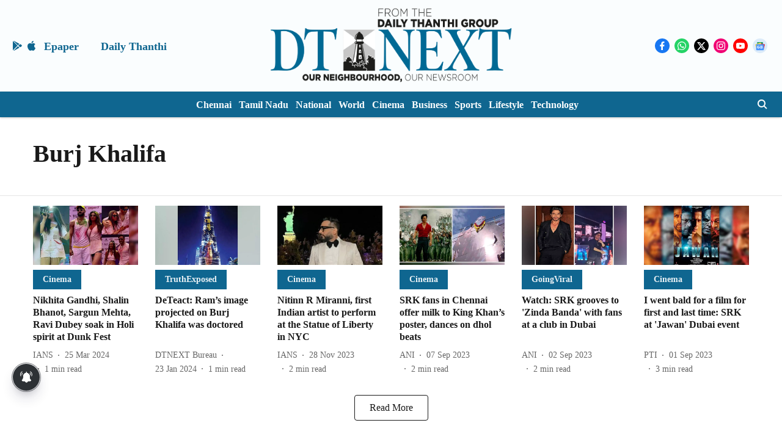

--- FILE ---
content_type: application/javascript; charset=utf-8
request_url: https://fundingchoicesmessages.google.com/f/AGSKWxUx9GHQYpgd4tmwzxix5dWTpmGOsFdmsZ3CHLmFmLigRLIpL6V2X-9FfT2ovCe9ngs3qh6nR05ZlNlnJlZDmHvx8E8IZ_ORp-LAQLE3yxZLWeU81HhZCIcM6jp7knp4bXUEkletLkppFqS-4xcdkU_VqPO563sWxXNVtBhcEoa3OrL3TivQbMQwt_jZ/_/ads/widebanner./ad_space./ads300x250px./ad/600-/ads/contextual_
body_size: -1290
content:
window['2e730be4-db1c-41c3-b91b-bf23265da2a7'] = true;